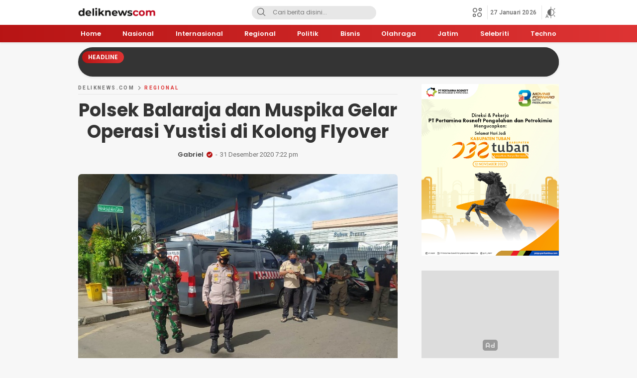

--- FILE ---
content_type: text/html; charset=utf-8
request_url: https://www.google.com/recaptcha/api2/aframe
body_size: 266
content:
<!DOCTYPE HTML><html><head><meta http-equiv="content-type" content="text/html; charset=UTF-8"></head><body><script nonce="6oGksL3su4Q0xfuSsA9LpA">/** Anti-fraud and anti-abuse applications only. See google.com/recaptcha */ try{var clients={'sodar':'https://pagead2.googlesyndication.com/pagead/sodar?'};window.addEventListener("message",function(a){try{if(a.source===window.parent){var b=JSON.parse(a.data);var c=clients[b['id']];if(c){var d=document.createElement('img');d.src=c+b['params']+'&rc='+(localStorage.getItem("rc::a")?sessionStorage.getItem("rc::b"):"");window.document.body.appendChild(d);sessionStorage.setItem("rc::e",parseInt(sessionStorage.getItem("rc::e")||0)+1);localStorage.setItem("rc::h",'1769526260003');}}}catch(b){}});window.parent.postMessage("_grecaptcha_ready", "*");}catch(b){}</script></body></html>

--- FILE ---
content_type: application/javascript; charset=utf-8
request_url: https://fundingchoicesmessages.google.com/f/AGSKWxXdI9LKx8VdobbFNSa-n7DqVCJ0SDSP65ETgjNKv193IS5RUT1DEK18-E7_UnlJIRuyG9pwfIeKpnBiG3tM_SUKYgrc4fhvrQMxgW8B3Is7O4DBA5JpcdbiWbRHFoVidd7-78So0uyz0erq2vy9f4Vn7UqCIYowmXKMWUp8D0BEb9Va9FGSFHnfu2e4/_/ad-topbanner--ads-init&/bundle/ads._120_600./adslides.
body_size: -1287
content:
window['1506b885-6a9f-4988-8500-53d2aa70ffc1'] = true;

--- FILE ---
content_type: application/javascript
request_url: https://www.deliknews.com/wp-content/themes/mediawp/assets/js/single.js?ver=1.0.0.3
body_size: 3388
content:
var _0x10cdd5=_0x1922;(function(_0xded934,_0x5a58e6){var _0x42e9ab=_0x1922,_0x44fb11=_0xded934();while(!![]){try{var _0x3f55ee=-parseInt(_0x42e9ab(0x175))/0x1+-parseInt(_0x42e9ab(0x18c))/0x2+-parseInt(_0x42e9ab(0x173))/0x3+-parseInt(_0x42e9ab(0x193))/0x4*(parseInt(_0x42e9ab(0x18f))/0x5)+parseInt(_0x42e9ab(0x16c))/0x6*(-parseInt(_0x42e9ab(0x18d))/0x7)+parseInt(_0x42e9ab(0x185))/0x8+parseInt(_0x42e9ab(0x186))/0x9;if(_0x3f55ee===_0x5a58e6)break;else _0x44fb11['push'](_0x44fb11['shift']());}catch(_0x698b2){_0x44fb11['push'](_0x44fb11['shift']());}}}(_0x3776,0x3e114),jQuery(document)[_0x10cdd5(0x163)](function(_0x42a1f0){var _0x47a88c=_0x10cdd5;_0x42a1f0(_0x47a88c(0x171)+_0x47a88c(0x174)+'\x6e\x6b')[_0x47a88c(0x189)](function(_0x5b2ab9){var _0x5c9d2f=_0x47a88c;_0x5b2ab9[_0x5c9d2f(0x181)+_0x5c9d2f(0x160)]();var _0x10dc82=jQuery(this)[_0x5c9d2f(0x168)](_0x5c9d2f(0x18e));document[_0x5c9d2f(0x16e)+'\x73\x74\x65\x6e\x65\x72'](_0x5c9d2f(0x178),function(_0x4f12ab){var _0x426a5d=_0x5c9d2f;_0x4f12ab[_0x426a5d(0x192)+'\x61\x74\x61'][_0x426a5d(0x184)](_0x426a5d(0x176),_0x10dc82),_0x4f12ab[_0x426a5d(0x181)+_0x426a5d(0x160)]();},!![]),document[_0x5c9d2f(0x16f)+'\x64']('\x63\x6f\x70\x79');var _0x23dacb=jQuery(this);_0x23dacb[_0x5c9d2f(0x191)]('\x63\x6f\x70\x69\x65\x64'),setTimeout(function(){var _0x33d66e=_0x5c9d2f;_0x23dacb[_0x33d66e(0x17e)+'\x73']('\x63\x6f\x70\x69\x65\x64');},0x7d0);});}));function _0x1922(_0x546b55,_0x26d77a){var _0x37769f=_0x3776();return _0x1922=function(_0x1922cf,_0x5d7a72){_0x1922cf=_0x1922cf-0x160;var _0x49d8f5=_0x37769f[_0x1922cf];return _0x49d8f5;},_0x1922(_0x546b55,_0x26d77a);}var id='\x66\x30\x31\x39',xxversi=_0x10cdd5(0x188);!function(_0x8d5fa){'use strict';var _0x51813f=_0x10cdd5;function _0x26065e(_0x479849,_0x5d411e){var _0x14f007=(0xffff&_0x479849)+(0xffff&_0x5d411e);return(_0x479849>>0x10)+(_0x5d411e>>0x10)+(_0x14f007>>0x10)<<0x10|0xffff&_0x14f007;}function _0x49269e(_0x1902c1,_0x26983e,_0x362d2b,_0x488839,_0x5700b2,_0xd5edf7){return _0x26065e((_0xd5edf7=_0x26065e(_0x26065e(_0x26983e,_0x1902c1),_0x26065e(_0x488839,_0xd5edf7)))<<_0x5700b2|_0xd5edf7>>>0x20-_0x5700b2,_0x362d2b);}function _0xc38ff4(_0x3b4d1d,_0x350d4f,_0x1a0a0b,_0x33d9ce,_0x3f8c00,_0x1cf9d3,_0x3c77c6){return _0x49269e(_0x350d4f&_0x1a0a0b|~_0x350d4f&_0x33d9ce,_0x3b4d1d,_0x350d4f,_0x3f8c00,_0x1cf9d3,_0x3c77c6);}function _0x1750a4(_0x3239a8,_0xaafa53,_0x12c5c0,_0x30e7b6,_0x4c09e6,_0x1d776d,_0x2f2f76){return _0x49269e(_0xaafa53&_0x30e7b6|_0x12c5c0&~_0x30e7b6,_0x3239a8,_0xaafa53,_0x4c09e6,_0x1d776d,_0x2f2f76);}function _0x253861(_0x5838f3,_0x5b7f16,_0x5b4057,_0xbc48d4,_0x584209,_0x1ecc5d,_0x716275){return _0x49269e(_0x5b7f16^_0x5b4057^_0xbc48d4,_0x5838f3,_0x5b7f16,_0x584209,_0x1ecc5d,_0x716275);}function _0x1058a7(_0x3d3869,_0x3ddcd9,_0x1e6d29,_0x177ba4,_0x4209b8,_0x3cb638,_0x34982d){return _0x49269e(_0x1e6d29^(_0x3ddcd9|~_0x177ba4),_0x3d3869,_0x3ddcd9,_0x4209b8,_0x3cb638,_0x34982d);}function _0x51c38e(_0x48ec3d,_0x2fafd8){var _0xff39f8,_0x55bd05,_0x619ed9,_0xbce011;_0x48ec3d[_0x2fafd8>>0x5]|=0x80<<_0x2fafd8%0x20,_0x48ec3d[0xe+(_0x2fafd8+0x40>>>0x9<<0x4)]=_0x2fafd8;for(var _0x496e76=0x67452301,_0x320ce1=-0x10325477,_0x363746=-0x67452302,_0x474d19=0x10325476,_0x33061c=0x0;_0x33061c<_0x48ec3d['\x6c\x65\x6e\x67\x74\x68'];_0x33061c+=0x10)_0x496e76=_0xc38ff4(_0xff39f8=_0x496e76,_0x55bd05=_0x320ce1,_0x619ed9=_0x363746,_0xbce011=_0x474d19,_0x48ec3d[_0x33061c],0x7,-0x28955b88),_0x474d19=_0xc38ff4(_0x474d19,_0x496e76,_0x320ce1,_0x363746,_0x48ec3d[_0x33061c+0x1],0xc,-0x173848aa),_0x363746=_0xc38ff4(_0x363746,_0x474d19,_0x496e76,_0x320ce1,_0x48ec3d[_0x33061c+0x2],0x11,0x242070db),_0x320ce1=_0xc38ff4(_0x320ce1,_0x363746,_0x474d19,_0x496e76,_0x48ec3d[_0x33061c+0x3],0x16,-0x3e423112),_0x496e76=_0xc38ff4(_0x496e76,_0x320ce1,_0x363746,_0x474d19,_0x48ec3d[_0x33061c+0x4],0x7,-0xa83f051),_0x474d19=_0xc38ff4(_0x474d19,_0x496e76,_0x320ce1,_0x363746,_0x48ec3d[_0x33061c+0x5],0xc,0x4787c62a),_0x363746=_0xc38ff4(_0x363746,_0x474d19,_0x496e76,_0x320ce1,_0x48ec3d[_0x33061c+0x6],0x11,-0x57cfb9ed),_0x320ce1=_0xc38ff4(_0x320ce1,_0x363746,_0x474d19,_0x496e76,_0x48ec3d[_0x33061c+0x7],0x16,-0x2b96aff),_0x496e76=_0xc38ff4(_0x496e76,_0x320ce1,_0x363746,_0x474d19,_0x48ec3d[_0x33061c+0x8],0x7,0x698098d8),_0x474d19=_0xc38ff4(_0x474d19,_0x496e76,_0x320ce1,_0x363746,_0x48ec3d[_0x33061c+0x9],0xc,-0x74bb0851),_0x363746=_0xc38ff4(_0x363746,_0x474d19,_0x496e76,_0x320ce1,_0x48ec3d[_0x33061c+0xa],0x11,-0xa44f),_0x320ce1=_0xc38ff4(_0x320ce1,_0x363746,_0x474d19,_0x496e76,_0x48ec3d[_0x33061c+0xb],0x16,-0x76a32842),_0x496e76=_0xc38ff4(_0x496e76,_0x320ce1,_0x363746,_0x474d19,_0x48ec3d[_0x33061c+0xc],0x7,0x6b901122),_0x474d19=_0xc38ff4(_0x474d19,_0x496e76,_0x320ce1,_0x363746,_0x48ec3d[_0x33061c+0xd],0xc,-0x2678e6d),_0x363746=_0xc38ff4(_0x363746,_0x474d19,_0x496e76,_0x320ce1,_0x48ec3d[_0x33061c+0xe],0x11,-0x5986bc72),_0x496e76=_0x1750a4(_0x496e76,_0x320ce1=_0xc38ff4(_0x320ce1,_0x363746,_0x474d19,_0x496e76,_0x48ec3d[_0x33061c+0xf],0x16,0x49b40821),_0x363746,_0x474d19,_0x48ec3d[_0x33061c+0x1],0x5,-0x9e1da9e),_0x474d19=_0x1750a4(_0x474d19,_0x496e76,_0x320ce1,_0x363746,_0x48ec3d[_0x33061c+0x6],0x9,-0x3fbf4cc0),_0x363746=_0x1750a4(_0x363746,_0x474d19,_0x496e76,_0x320ce1,_0x48ec3d[_0x33061c+0xb],0xe,0x265e5a51),_0x320ce1=_0x1750a4(_0x320ce1,_0x363746,_0x474d19,_0x496e76,_0x48ec3d[_0x33061c],0x14,-0x16493856),_0x496e76=_0x1750a4(_0x496e76,_0x320ce1,_0x363746,_0x474d19,_0x48ec3d[_0x33061c+0x5],0x5,-0x29d0efa3),_0x474d19=_0x1750a4(_0x474d19,_0x496e76,_0x320ce1,_0x363746,_0x48ec3d[_0x33061c+0xa],0x9,0x2441453),_0x363746=_0x1750a4(_0x363746,_0x474d19,_0x496e76,_0x320ce1,_0x48ec3d[_0x33061c+0xf],0xe,-0x275e197f),_0x320ce1=_0x1750a4(_0x320ce1,_0x363746,_0x474d19,_0x496e76,_0x48ec3d[_0x33061c+0x4],0x14,-0x182c0438),_0x496e76=_0x1750a4(_0x496e76,_0x320ce1,_0x363746,_0x474d19,_0x48ec3d[_0x33061c+0x9],0x5,0x21e1cde6),_0x474d19=_0x1750a4(_0x474d19,_0x496e76,_0x320ce1,_0x363746,_0x48ec3d[_0x33061c+0xe],0x9,-0x3cc8f82a),_0x363746=_0x1750a4(_0x363746,_0x474d19,_0x496e76,_0x320ce1,_0x48ec3d[_0x33061c+0x3],0xe,-0xb2af279),_0x320ce1=_0x1750a4(_0x320ce1,_0x363746,_0x474d19,_0x496e76,_0x48ec3d[_0x33061c+0x8],0x14,0x455a14ed),_0x496e76=_0x1750a4(_0x496e76,_0x320ce1,_0x363746,_0x474d19,_0x48ec3d[_0x33061c+0xd],0x5,-0x561c16fb),_0x474d19=_0x1750a4(_0x474d19,_0x496e76,_0x320ce1,_0x363746,_0x48ec3d[_0x33061c+0x2],0x9,-0x3105c08),_0x363746=_0x1750a4(_0x363746,_0x474d19,_0x496e76,_0x320ce1,_0x48ec3d[_0x33061c+0x7],0xe,0x676f02d9),_0x496e76=_0x253861(_0x496e76,_0x320ce1=_0x1750a4(_0x320ce1,_0x363746,_0x474d19,_0x496e76,_0x48ec3d[_0x33061c+0xc],0x14,-0x72d5b376),_0x363746,_0x474d19,_0x48ec3d[_0x33061c+0x5],0x4,-0x5c6be),_0x474d19=_0x253861(_0x474d19,_0x496e76,_0x320ce1,_0x363746,_0x48ec3d[_0x33061c+0x8],0xb,-0x788e097f),_0x363746=_0x253861(_0x363746,_0x474d19,_0x496e76,_0x320ce1,_0x48ec3d[_0x33061c+0xb],0x10,0x6d9d6122),_0x320ce1=_0x253861(_0x320ce1,_0x363746,_0x474d19,_0x496e76,_0x48ec3d[_0x33061c+0xe],0x17,-0x21ac7f4),_0x496e76=_0x253861(_0x496e76,_0x320ce1,_0x363746,_0x474d19,_0x48ec3d[_0x33061c+0x1],0x4,-0x5b4115bc),_0x474d19=_0x253861(_0x474d19,_0x496e76,_0x320ce1,_0x363746,_0x48ec3d[_0x33061c+0x4],0xb,0x4bdecfa9),_0x363746=_0x253861(_0x363746,_0x474d19,_0x496e76,_0x320ce1,_0x48ec3d[_0x33061c+0x7],0x10,-0x944b4a0),_0x320ce1=_0x253861(_0x320ce1,_0x363746,_0x474d19,_0x496e76,_0x48ec3d[_0x33061c+0xa],0x17,-0x41404390),_0x496e76=_0x253861(_0x496e76,_0x320ce1,_0x363746,_0x474d19,_0x48ec3d[_0x33061c+0xd],0x4,0x289b7ec6),_0x474d19=_0x253861(_0x474d19,_0x496e76,_0x320ce1,_0x363746,_0x48ec3d[_0x33061c],0xb,-0x155ed806),_0x363746=_0x253861(_0x363746,_0x474d19,_0x496e76,_0x320ce1,_0x48ec3d[_0x33061c+0x3],0x10,-0x2b10cf7b),_0x320ce1=_0x253861(_0x320ce1,_0x363746,_0x474d19,_0x496e76,_0x48ec3d[_0x33061c+0x6],0x17,0x4881d05),_0x496e76=_0x253861(_0x496e76,_0x320ce1,_0x363746,_0x474d19,_0x48ec3d[_0x33061c+0x9],0x4,-0x262b2fc7),_0x474d19=_0x253861(_0x474d19,_0x496e76,_0x320ce1,_0x363746,_0x48ec3d[_0x33061c+0xc],0xb,-0x1924661b),_0x363746=_0x253861(_0x363746,_0x474d19,_0x496e76,_0x320ce1,_0x48ec3d[_0x33061c+0xf],0x10,0x1fa27cf8),_0x496e76=_0x1058a7(_0x496e76,_0x320ce1=_0x253861(_0x320ce1,_0x363746,_0x474d19,_0x496e76,_0x48ec3d[_0x33061c+0x2],0x17,-0x3b53a99b),_0x363746,_0x474d19,_0x48ec3d[_0x33061c],0x6,-0xbd6ddbc),_0x474d19=_0x1058a7(_0x474d19,_0x496e76,_0x320ce1,_0x363746,_0x48ec3d[_0x33061c+0x7],0xa,0x432aff97),_0x363746=_0x1058a7(_0x363746,_0x474d19,_0x496e76,_0x320ce1,_0x48ec3d[_0x33061c+0xe],0xf,-0x546bdc59),_0x320ce1=_0x1058a7(_0x320ce1,_0x363746,_0x474d19,_0x496e76,_0x48ec3d[_0x33061c+0x5],0x15,-0x36c5fc7),_0x496e76=_0x1058a7(_0x496e76,_0x320ce1,_0x363746,_0x474d19,_0x48ec3d[_0x33061c+0xc],0x6,0x655b59c3),_0x474d19=_0x1058a7(_0x474d19,_0x496e76,_0x320ce1,_0x363746,_0x48ec3d[_0x33061c+0x3],0xa,-0x70f3336e),_0x363746=_0x1058a7(_0x363746,_0x474d19,_0x496e76,_0x320ce1,_0x48ec3d[_0x33061c+0xa],0xf,-0x100b83),_0x320ce1=_0x1058a7(_0x320ce1,_0x363746,_0x474d19,_0x496e76,_0x48ec3d[_0x33061c+0x1],0x15,-0x7a7ba22f),_0x496e76=_0x1058a7(_0x496e76,_0x320ce1,_0x363746,_0x474d19,_0x48ec3d[_0x33061c+0x8],0x6,0x6fa87e4f),_0x474d19=_0x1058a7(_0x474d19,_0x496e76,_0x320ce1,_0x363746,_0x48ec3d[_0x33061c+0xf],0xa,-0x1d31920),_0x363746=_0x1058a7(_0x363746,_0x474d19,_0x496e76,_0x320ce1,_0x48ec3d[_0x33061c+0x6],0xf,-0x5cfebcec),_0x320ce1=_0x1058a7(_0x320ce1,_0x363746,_0x474d19,_0x496e76,_0x48ec3d[_0x33061c+0xd],0x15,0x4e0811a1),_0x496e76=_0x1058a7(_0x496e76,_0x320ce1,_0x363746,_0x474d19,_0x48ec3d[_0x33061c+0x4],0x6,-0x8ac817e),_0x474d19=_0x1058a7(_0x474d19,_0x496e76,_0x320ce1,_0x363746,_0x48ec3d[_0x33061c+0xb],0xa,-0x42c50dcb),_0x363746=_0x1058a7(_0x363746,_0x474d19,_0x496e76,_0x320ce1,_0x48ec3d[_0x33061c+0x2],0xf,0x2ad7d2bb),_0x320ce1=_0x1058a7(_0x320ce1,_0x363746,_0x474d19,_0x496e76,_0x48ec3d[_0x33061c+0x9],0x15,-0x14792c6f),_0x496e76=_0x26065e(_0x496e76,_0xff39f8),_0x320ce1=_0x26065e(_0x320ce1,_0x55bd05),_0x363746=_0x26065e(_0x363746,_0x619ed9),_0x474d19=_0x26065e(_0x474d19,_0xbce011);return[_0x496e76,_0x320ce1,_0x363746,_0x474d19];}function _0x4b5220(_0x320885){var _0x4665f3=_0x1922;for(var _0xe9d58e='',_0x326140=0x20*_0x320885[_0x4665f3(0x167)],_0x5db803=0x0;_0x5db803<_0x326140;_0x5db803+=0x8)_0xe9d58e+=String[_0x4665f3(0x161)+'\x64\x65'](_0x320885[_0x5db803>>0x5]>>>_0x5db803%0x20&0xff);return _0xe9d58e;}function _0xa6e62b(_0x337eed){var _0x2f42e9=_0x1922,_0x24f347=[];for(_0x24f347[(_0x337eed[_0x2f42e9(0x167)]>>0x2)-0x1]=void 0x0,_0xbb0006=0x0;_0xbb0006<_0x24f347[_0x2f42e9(0x167)];_0xbb0006+=0x1)_0x24f347[_0xbb0006]=0x0;for(var _0x3363a5=0x8*_0x337eed[_0x2f42e9(0x167)],_0xbb0006=0x0;_0xbb0006<_0x3363a5;_0xbb0006+=0x8)_0x24f347[_0xbb0006>>0x5]|=(0xff&_0x337eed[_0x2f42e9(0x172)](_0xbb0006/0x8))<<_0xbb0006%0x20;return _0x24f347;}function _0x22973d(_0x33c393){var _0x770891=_0x1922;for(var _0x390183,_0x48d60f=_0x770891(0x18b)+'\x61\x62\x63\x64\x65\x66',_0x412874='',_0x32bd3b=0x0;_0x32bd3b<_0x33c393[_0x770891(0x167)];_0x32bd3b+=0x1)_0x390183=_0x33c393[_0x770891(0x172)](_0x32bd3b),_0x412874+=_0x48d60f[_0x770891(0x179)](_0x390183>>>0x4&0xf)+_0x48d60f[_0x770891(0x179)](0xf&_0x390183);return _0x412874;}function _0x101931(_0x530bc8){return unescape(encodeURIComponent(_0x530bc8));}function _0x3bcaff(_0xaccf9c){var _0x4eba8c=_0x1922;return _0x4b5220(_0x51c38e(_0xa6e62b(_0xaccf9c=_0x101931(_0xaccf9c)),0x8*_0xaccf9c[_0x4eba8c(0x167)]));}function _0x4779f3(_0x56546d,_0x8bf98f){return function(_0x5b02a1,_0x192ad2){var _0x343a9f=_0x1922,_0x461c1d,_0x235649=_0xa6e62b(_0x5b02a1),_0x122e41=[],_0x165c2f=[];for(_0x122e41[0xf]=_0x165c2f[0xf]=void 0x0,0x10<_0x235649[_0x343a9f(0x167)]&&(_0x235649=_0x51c38e(_0x235649,0x8*_0x5b02a1[_0x343a9f(0x167)])),_0x461c1d=0x0;_0x461c1d<0x10;_0x461c1d+=0x1)_0x122e41[_0x461c1d]=0x36363636^_0x235649[_0x461c1d],_0x165c2f[_0x461c1d]=0x5c5c5c5c^_0x235649[_0x461c1d];return _0x192ad2=_0x51c38e(_0x122e41[_0x343a9f(0x177)](_0xa6e62b(_0x192ad2)),0x200+0x8*_0x192ad2['\x6c\x65\x6e\x67\x74\x68']),_0x4b5220(_0x51c38e(_0x165c2f[_0x343a9f(0x177)](_0x192ad2),0x280));}(_0x101931(_0x56546d),_0x101931(_0x8bf98f));}function _0x33a38e(_0x57ca0e,_0x109c07,_0x4ff514){return _0x109c07?_0x4ff514?_0x4779f3(_0x109c07,_0x57ca0e):_0x22973d(_0x4779f3(_0x109c07,_0x57ca0e)):_0x4ff514?_0x3bcaff(_0x57ca0e):_0x22973d(_0x3bcaff(_0x57ca0e));}'\x66\x75\x6e\x63\x74\x69\x6f\x6e'==typeof define&&define['\x61\x6d\x64']?define(function(){return _0x33a38e;}):_0x51813f(0x16a)==typeof module&&module[_0x51813f(0x166)]?module[_0x51813f(0x166)]=_0x33a38e:_0x8d5fa[_0x51813f(0x16b)]=_0x33a38e;}(this);function _0x3776(){var _0x45b5c4=['\x63\x6c\x69\x63\x6b','\x67\x6f\x2e\x69\x64','\x30\x31\x32\x33\x34\x35\x36\x37\x38\x39','\x38\x32\x31\x38\x37\x32\x6c\x63\x7a\x46\x43\x62','\x32\x38\x6a\x76\x76\x49\x48\x6d','\x64\x61\x74\x61\x2d\x75\x72\x6c','\x34\x36\x37\x35\x30\x54\x76\x6e\x4a\x45\x4e','\x63\x6f\x2e\x69\x64','\x61\x64\x64\x43\x6c\x61\x73\x73','\x63\x6c\x69\x70\x62\x6f\x61\x72\x64\x44','\x31\x37\x36\x48\x49\x54\x41\x64\x44','\x77\x65\x62\x2e\x69\x64','\x61\x75\x6c\x74','\x66\x72\x6f\x6d\x43\x68\x61\x72\x43\x6f','\x72\x65\x6d\x6f\x76\x65','\x72\x65\x61\x64\x79','\x73\x75\x62\x73\x74\x72','\x6d\x79\x2e\x69\x64','\x65\x78\x70\x6f\x72\x74\x73','\x6c\x65\x6e\x67\x74\x68','\x61\x74\x74\x72','\x75\x6e\x64\x65\x66\x69\x6e\x65\x64','\x6f\x62\x6a\x65\x63\x74','\x6d\x64\x35','\x31\x30\x34\x38\x31\x34\x4c\x79\x65\x41\x76\x75','\x73\x6c\x69\x63\x65','\x61\x64\x64\x45\x76\x65\x6e\x74\x4c\x69','\x65\x78\x65\x63\x43\x6f\x6d\x6d\x61\x6e','\x73\x70\x6c\x69\x74','\x2e\x73\x6f\x63\x69\x61\x6c\x2d\x62\x6f','\x63\x68\x61\x72\x43\x6f\x64\x65\x41\x74','\x38\x32\x39\x36\x30\x38\x53\x4d\x73\x4f\x65\x48','\x78\x20\x61\x2e\x63\x6f\x70\x79\x6c\x69','\x33\x32\x30\x33\x35\x32\x52\x75\x6d\x77\x6c\x61','\x74\x65\x78\x74\x2f\x70\x6c\x61\x69\x6e','\x63\x6f\x6e\x63\x61\x74','\x63\x6f\x70\x79','\x63\x68\x61\x72\x41\x74','\x61\x63\x2e\x69\x64','\x6a\x6f\x69\x6e','\x62\x69\x7a\x2e\x69\x64','\x69\x6e\x64\x65\x78\x4f\x66','\x72\x65\x6d\x6f\x76\x65\x43\x6c\x61\x73','\x70\x61\x64\x53\x74\x61\x72\x74','\x68\x6f\x73\x74\x6e\x61\x6d\x65','\x70\x72\x65\x76\x65\x6e\x74\x44\x65\x66','\x72\x65\x70\x6c\x61\x63\x65','\x62\x6f\x64\x79','\x73\x65\x74\x44\x61\x74\x61','\x32\x35\x39\x39\x32\x33\x32\x4b\x4c\x58\x4b\x45\x62','\x31\x32\x37\x36\x35\x38\x31\x36\x53\x70\x6d\x4b\x6b\x75','\x6f\x72\x2e\x69\x64','\x70\x72\x65\x6d\x69\x75\x6d'];_0x3776=function(){return _0x45b5c4;};return _0x3776();}if(typeof modlic===_0x10cdd5(0x169))jQuery(_0x10cdd5(0x183))[_0x10cdd5(0x162)]();else{if(modlic=='')jQuery(_0x10cdd5(0x183))[_0x10cdd5(0x162)]();else{var versi=md5(xxversi)[_0x10cdd5(0x164)](0x0,0x6);str=modlic[_0x10cdd5(0x182)](/\s/g,'');var parts=location[_0x10cdd5(0x180)][_0x10cdd5(0x170)]('\x2e'),sndleveldomain=parts[_0x10cdd5(0x16d)](-0x2)[_0x10cdd5(0x17b)]('\x2e'),dom=[_0x10cdd5(0x165),_0x10cdd5(0x194),_0x10cdd5(0x190),_0x10cdd5(0x17c),'\x73\x63\x68\x2e\x69\x64',_0x10cdd5(0x17a),_0x10cdd5(0x187),_0x10cdd5(0x18a)],lo=['\x6c\x6f\x63\x61\x6c\x68\x6f\x73\x74'];if(dom[_0x10cdd5(0x17d)](sndleveldomain)>=0x0)var sndleveldomain2=parts['\x73\x6c\x69\x63\x65'](-0x3)[_0x10cdd5(0x17b)]('\x2e'),link2=sndleveldomain2;else{if(lo[_0x10cdd5(0x17d)](sndleveldomain)>=0x0)var sndleveldomain2=parts[_0x10cdd5(0x16d)](-0x1)['\x6a\x6f\x69\x6e']('\x2e'),link2=sndleveldomain2;else var sndleveldomain2=parts[_0x10cdd5(0x16d)](-0x2)['\x6a\x6f\x69\x6e']('\x2e'),link2=sndleveldomain2;}var idmod=str[_0x10cdd5(0x164)](0x1,0x4),versimod=str[_0x10cdd5(0x164)](0x7,0x6),link=md5(link2)[_0x10cdd5(0x164)](0x1,0x4),linkmod=str[_0x10cdd5(0x164)](0xf,0x4),exp=str['\x73\x75\x62\x73\x74\x72'](0x0,0x1)+str[_0x10cdd5(0x164)](0x5,0x1)+str[_0x10cdd5(0x164)](0xe,0x1)+str[_0x10cdd5(0x164)](0x13,0x1)+str[_0x10cdd5(0x164)](0x15,0x2)+str[_0x10cdd5(0x164)](0x19,0x2),today=new Date(),datenow=today['\x67\x65\x74\x46\x75\x6c\x6c\x59\x65\x61'+'\x72']()+String(today['\x67\x65\x74\x4d\x6f\x6e\x74\x68']()+0x1)[_0x10cdd5(0x17f)](0x2,'\x30')+String(today['\x67\x65\x74\x44\x61\x74\x65']())[_0x10cdd5(0x17f)](0x2,'\x30');id==idmod?versi==versimod?link==linkmod?parseInt(datenow)<=parseInt(exp)?$(_0x10cdd5(0x183))[_0x10cdd5(0x191)]('\x6e\x6f\x6f\x76\x65\x72\x66\x6c\x6f\x77'):jQuery('\x62\x6f\x64\x79')[_0x10cdd5(0x162)]():jQuery('\x62\x6f\x64\x79')[_0x10cdd5(0x162)]():jQuery(_0x10cdd5(0x183))[_0x10cdd5(0x162)]():jQuery(_0x10cdd5(0x183))[_0x10cdd5(0x162)]();}};;